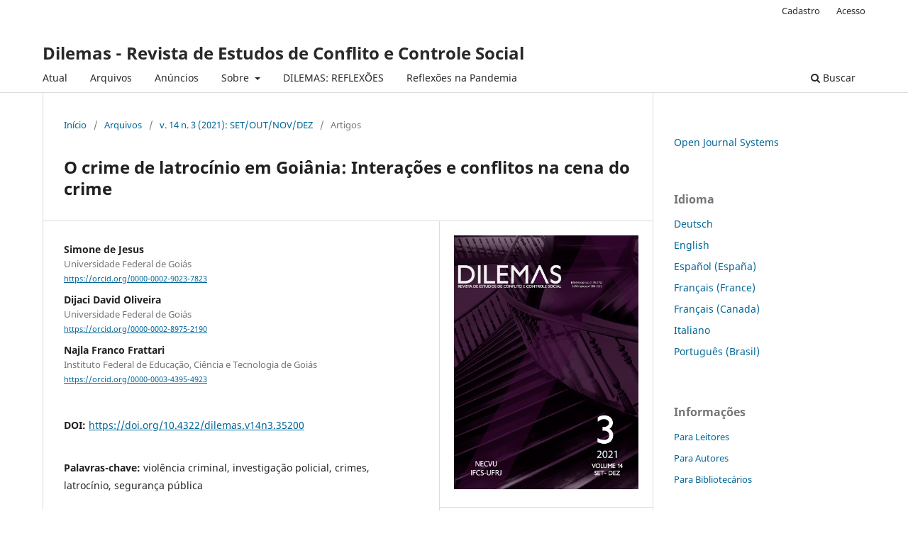

--- FILE ---
content_type: text/html; charset=utf-8
request_url: https://revistas.ufrj.br/index.php/dilemas/article/view/35200
body_size: 36312
content:
<!DOCTYPE html>
<html lang="pt-BR" xml:lang="pt-BR">
<head>
	<meta charset="utf-8">
	<meta name="viewport" content="width=device-width, initial-scale=1.0">
	<title>
		O crime de latrocínio em Goiânia: Interações e conflitos na cena do crime
							| Dilemas - Revista de Estudos de Conflito e Controle Social
			</title>

	
<meta name="generator" content="Open Journal Systems 3.3.0.22" />
<link rel="schema.DC" href="http://purl.org/dc/elements/1.1/" />
<meta name="DC.Creator.PersonalName" content="Simone de Jesus"/>
<meta name="DC.Creator.PersonalName" content="Dijaci David Oliveira"/>
<meta name="DC.Creator.PersonalName" content="Najla Franco Frattari"/>
<meta name="DC.Date.created" scheme="ISO8601" content="2021-09-16"/>
<meta name="DC.Date.dateSubmitted" scheme="ISO8601" content="2020-06-02"/>
<meta name="DC.Date.issued" scheme="ISO8601" content="2021-09-16"/>
<meta name="DC.Date.modified" scheme="ISO8601" content="2021-09-16"/>
<meta name="DC.Description" xml:lang="en" content="This paper aims to understand the main interactions and conflicts between actors and institutions in the criminal justice system. Therefore, this paper examines the investigations relevant to the crimes of robberies followed by murder in the city of Goiânia in 2017. The study aims to understand, through the analysis of police inquiries and in-depth interviews, how the professionals who work in the different stages of the criminal process conceive the investigation of robberies followed by murder in Goiânia and how they perceive their own performance and that of the different professionals in this process."/>
<meta name="DC.Description" xml:lang="pt" content="Este artigo tem como objetivo compreender as principais interações e conflitos entre os atores e instituições do sistema de justiça criminal. Para tanto, toma como objeto de pesquisa as investigações pertinentes aos crimes de latrocínio do município de Goiânia no ano de 2017. Busca-se entender, por meio da análise dos inquéritos policiais e de entrevistas em profundidade, o modo como os profissionais que atuam nas diversas etapas do processo criminal concebem a investigação de latrocínios em Goiânia e como percebem sua própria atuação e a dos diferentes profissionais nesse processo."/>
<meta name="DC.Format" scheme="IMT" content="application/pdf"/>
<meta name="DC.Identifier" content="35200"/>
<meta name="DC.Identifier.pageNumber" content="821-842"/>
<meta name="DC.Identifier.DOI" content="10.4322/dilemas.v14n3.35200"/>
<meta name="DC.Identifier.URI" content="https://revistas.ufrj.br/index.php/dilemas/article/view/35200"/>
<meta name="DC.Language" scheme="ISO639-1" content="pt"/>
<meta name="DC.Rights" content="Copyright (c) 2022 Ao submeter um texto, o(s) autor(es) declara(m) aceitar todos os termos e condições da revista e cede(m) a ela os direitos de publicação impressa e digital. Os direitos autorais dos artigos publicados são do autor, porém com direitos da DILEMAS - Revista de Estudos de Conflito e Controle Social sobre a primeira publicação."/>
<meta name="DC.Rights" content=""/>
<meta name="DC.Source" content="Dilemas - Revista de Estudos de Conflito e Controle Social"/>
<meta name="DC.Source.ISSN" content="2178-2792"/>
<meta name="DC.Source.Issue" content="3"/>
<meta name="DC.Source.Volume" content="14"/>
<meta name="DC.Source.URI" content="https://revistas.ufrj.br/index.php/dilemas"/>
<meta name="DC.Subject" xml:lang="pt" content="violência criminal"/>
<meta name="DC.Subject" xml:lang="pt" content="investigação policial"/>
<meta name="DC.Subject" xml:lang="pt" content="crimes"/>
<meta name="DC.Subject" xml:lang="pt" content="latrocínio"/>
<meta name="DC.Subject" xml:lang="pt" content="segurança pública"/>
<meta name="DC.Title" content="O crime de latrocínio em Goiânia: Interações e conflitos na cena do crime"/>
<meta name="DC.Title.Alternative" xml:lang="en" content="The Crime of Latrocínio in the City of Goiânia: Interactions and Conflicts at the Crime Scene"/>
<meta name="DC.Type" content="Text.Serial.Journal"/>
<meta name="DC.Type.articleType" content="Artigos"/>
<meta name="gs_meta_revision" content="1.1"/>
<meta name="citation_journal_title" content="Dilemas - Revista de Estudos de Conflito e Controle Social"/>
<meta name="citation_journal_abbrev" content="Dilemas, Rev. Estud. Conflito Controle Soc."/>
<meta name="citation_issn" content="2178-2792"/> 
<meta name="citation_author" content="Simone de Jesus"/>
<meta name="citation_author_institution" content="Universidade Federal de Goiás"/>
<meta name="citation_author" content="Dijaci David Oliveira"/>
<meta name="citation_author_institution" content="Universidade Federal de Goiás"/>
<meta name="citation_author" content="Najla Franco Frattari"/>
<meta name="citation_author_institution" content="Instituto Federal de Educação, Ciência e Tecnologia de Goiás"/>
<meta name="citation_title" content="O crime de latrocínio em Goiânia: Interações e conflitos na cena do crime"/>
<meta name="citation_language" content="pt"/>
<meta name="citation_date" content="2021/09/16"/>
<meta name="citation_volume" content="14"/>
<meta name="citation_issue" content="3"/>
<meta name="citation_firstpage" content="821"/>
<meta name="citation_lastpage" content="842"/>
<meta name="citation_doi" content="10.4322/dilemas.v14n3.35200"/>
<meta name="citation_abstract_html_url" content="https://revistas.ufrj.br/index.php/dilemas/article/view/35200"/>
<meta name="citation_keywords" xml:lang="pt" content="violência criminal"/>
<meta name="citation_keywords" xml:lang="pt" content="investigação policial"/>
<meta name="citation_keywords" xml:lang="pt" content="crimes"/>
<meta name="citation_keywords" xml:lang="pt" content="latrocínio"/>
<meta name="citation_keywords" xml:lang="pt" content="segurança pública"/>
<meta name="citation_pdf_url" content="https://revistas.ufrj.br/index.php/dilemas/article/download/35200/24834"/>
	<link rel="stylesheet" href="https://revistas.ufrj.br/index.php/dilemas/$$$call$$$/page/page/css?name=stylesheet" type="text/css" /><link rel="stylesheet" href="https://revistas.ufrj.br/index.php/dilemas/$$$call$$$/page/page/css?name=font" type="text/css" /><link rel="stylesheet" href="https://revistas.ufrj.br/lib/pkp/styles/fontawesome/fontawesome.css?v=3.3.0.22" type="text/css" />
</head>
<body class="pkp_page_article pkp_op_view" dir="ltr">

	<div class="pkp_structure_page">

				<header class="pkp_structure_head" id="headerNavigationContainer" role="banner">
						
 <nav class="cmp_skip_to_content" aria-label="Ir para os links de conteúdo">
	<a href="#pkp_content_main">Ir para o conteúdo principal</a>
	<a href="#siteNav">Ir para o menu de navegação principal</a>
		<a href="#pkp_content_footer">Ir para o rodapé</a>
</nav>

			<div class="pkp_head_wrapper">

				<div class="pkp_site_name_wrapper">
					<button class="pkp_site_nav_toggle">
						<span>Open Menu</span>
					</button>
										<div class="pkp_site_name">
																<a href="						https://revistas.ufrj.br/index.php/dilemas/index
					" class="is_text">Dilemas - Revista de Estudos de Conflito e Controle Social</a>
										</div>
				</div>

				
				<nav class="pkp_site_nav_menu" aria-label="Navegação no Site">
					<a id="siteNav"></a>
					<div class="pkp_navigation_primary_row">
						<div class="pkp_navigation_primary_wrapper">
																				<ul id="navigationPrimary" class="pkp_navigation_primary pkp_nav_list">
								<li class="">
				<a href="https://revistas.ufrj.br/index.php/dilemas/issue/current">
					Atual
				</a>
							</li>
								<li class="">
				<a href="https://revistas.ufrj.br/index.php/dilemas/issue/archive">
					Arquivos
				</a>
							</li>
								<li class="">
				<a href="https://revistas.ufrj.br/index.php/dilemas/announcement">
					Anúncios
				</a>
							</li>
								<li class="">
				<a href="https://revistas.ufrj.br/index.php/dilemas/about">
					Sobre
				</a>
									<ul>
																					<li class="">
									<a href="https://revistas.ufrj.br/index.php/dilemas/about">
										Sobre a Revista
									</a>
								</li>
																												<li class="">
									<a href="https://revistas.ufrj.br/index.php/dilemas/about/submissions">
										Submissões
									</a>
								</li>
																												<li class="">
									<a href="https://revistas.ufrj.br/index.php/dilemas/about/editorialTeam">
										Equipe Editorial
									</a>
								</li>
																												<li class="">
									<a href="https://revistas.ufrj.br/index.php/dilemas/about">
										Indexadores
									</a>
								</li>
																												<li class="">
									<a href="https://revistas.ufrj.br/index.php/dilemas/about/privacy">
										Declaração de Privacidade
									</a>
								</li>
																												<li class="">
									<a href="https://revistas.ufrj.br/index.php/dilemas/about/contact">
										Contato
									</a>
								</li>
																		</ul>
							</li>
								<li class="">
				<a href="http://www.dilemasreflexoes.org/">
					DILEMAS: REFLEXÕES
				</a>
							</li>
								<li class="">
				<a href="https://www.reflexpandemia.org/">
					Reflexões na Pandemia
				</a>
							</li>
			</ul>

				

																						<div class="pkp_navigation_search_wrapper">
									<a href="https://revistas.ufrj.br/index.php/dilemas/search" class="pkp_search pkp_search_desktop">
										<span class="fa fa-search" aria-hidden="true"></span>
										Buscar
									</a>
								</div>
													</div>
					</div>
					<div class="pkp_navigation_user_wrapper" id="navigationUserWrapper">
							<ul id="navigationUser" class="pkp_navigation_user pkp_nav_list">
								<li class="profile">
				<a href="https://revistas.ufrj.br/index.php/dilemas/user/register">
					Cadastro
				</a>
							</li>
								<li class="profile">
				<a href="https://revistas.ufrj.br/index.php/dilemas/login">
					Acesso
				</a>
							</li>
										</ul>

					</div>
				</nav>
			</div><!-- .pkp_head_wrapper -->
		</header><!-- .pkp_structure_head -->

						<div class="pkp_structure_content has_sidebar">
			<div class="pkp_structure_main" role="main">
				<a id="pkp_content_main"></a>

<div class="page page_article">
			<nav class="cmp_breadcrumbs" role="navigation" aria-label="Você está aqui:">
	<ol>
		<li>
			<a href="https://revistas.ufrj.br/index.php/dilemas/index">
				Início
			</a>
			<span class="separator">/</span>
		</li>
		<li>
			<a href="https://revistas.ufrj.br/index.php/dilemas/issue/archive">
				Arquivos
			</a>
			<span class="separator">/</span>
		</li>
					<li>
				<a href="https://revistas.ufrj.br/index.php/dilemas/issue/view/1807">
					v. 14 n. 3 (2021): SET/OUT/NOV/DEZ
				</a>
				<span class="separator">/</span>
			</li>
				<li class="current" aria-current="page">
			<span aria-current="page">
									Artigos
							</span>
		</li>
	</ol>
</nav>
	
		  	 <article class="obj_article_details">

		
	<h1 class="page_title">
		O crime de latrocínio em Goiânia: Interações e conflitos na cena do crime
	</h1>

	
	<div class="row">
		<div class="main_entry">

							<section class="item authors">
					<h2 class="pkp_screen_reader">Autores</h2>
					<ul class="authors">
											<li>
							<span class="name">
								Simone de Jesus
							</span>
															<span class="affiliation">
									Universidade Federal de Goiás
																	</span>
																						<span class="orcid">
																		<a href="https://orcid.org/0000-0002-9023-7823" target="_blank">
										https://orcid.org/0000-0002-9023-7823
									</a>
								</span>
													</li>
											<li>
							<span class="name">
								Dijaci David Oliveira
							</span>
															<span class="affiliation">
									Universidade Federal de Goiás
																	</span>
																						<span class="orcid">
																		<a href="https://orcid.org/0000-0002-8975-2190" target="_blank">
										https://orcid.org/0000-0002-8975-2190
									</a>
								</span>
													</li>
											<li>
							<span class="name">
								Najla Franco Frattari
							</span>
															<span class="affiliation">
									Instituto Federal de Educação, Ciência e Tecnologia de Goiás
																	</span>
																						<span class="orcid">
																		<a href="https://orcid.org/0000-0003-4395-4923" target="_blank">
										https://orcid.org/0000-0003-4395-4923
									</a>
								</span>
													</li>
										</ul>
				</section>
			
																												<section class="item doi">
						<h2 class="label">
														DOI:
						</h2>
						<span class="value">
							<a href="https://doi.org/10.4322/dilemas.v14n3.35200">
								https://doi.org/10.4322/dilemas.v14n3.35200
							</a>
						</span>
					</section>
							
									<section class="item keywords">
				<h2 class="label">
										Palavras-chave:
				</h2>
				<span class="value">
											violência criminal, 											investigação policial, 											crimes, 											latrocínio, 											segurança pública									</span>
			</section>
			
										<section class="item abstract">
					<h2 class="label">Resumo</h2>
					<p>Este artigo tem como objetivo compreender as principais interações e conflitos entre os atores e instituições do sistema de justiça criminal. Para tanto, toma como objeto de pesquisa as investigações pertinentes aos crimes de latrocínio do município de Goiânia no ano de 2017. Busca-se entender, por meio da análise dos inquéritos policiais e de entrevistas em profundidade, o modo como os profissionais que atuam nas diversas etapas do processo criminal concebem a investigação de latrocínios em Goiânia e como percebem sua própria atuação e a dos diferentes profissionais nesse processo.</p>
				</section>
			
			<div class="item downloads_chart">
	<h3 class="label">
		Downloads
	</h3>
	<div class="value">
		<canvas class="usageStatsGraph" data-object-type="Submission" data-object-id="35200"></canvas>
		<div class="usageStatsUnavailable" data-object-type="Submission" data-object-id="35200">
			Não há dados estatísticos.
		</div>
	</div>
</div>


																																																																<section class="item author_bios">
					<h2 class="label">
													Biografia do Autor
											</h2>
																		<section class="sub_item">
								<h3 class="label">
																																							Simone de Jesus, <span class="affiliation">Universidade Federal de Goiás</span>
																	</h3>
								<div class="value">
									Mestre pelo Programa de Pós-Graduação em Sociologia (PPGS) da Universidade Federal de Goiás (UFG, Goiânia, Brasil), pesquisadora do Núcleo de Estudos da Violência e da Criminalidade (Necrivi) da UFG e da Escola Superior da Polícia Civil. Datiloscopista do Instituto de Identificação (II) da Polícia Civil do Estado de Goiás e vice-presidente da Associação dos Profissionais em Identificação do Estado de Goiás (Appego).
								</div>
							</section>
																								<section class="sub_item">
								<h3 class="label">
																																							Dijaci David Oliveira, <span class="affiliation">Universidade Federal de Goiás</span>
																	</h3>
								<div class="value">
									<p>Professor e coordenador do PPGS-UFG e coordena o Necrivi, da mesma universidade. É doutor e mestre pelo Programa de Pós-Graduação em Sociologia (PPGSol) da Universidade de Brasília (UnB) e tem graduação em sociologia pela UnB.</p>
								</div>
							</section>
																								<section class="sub_item">
								<h3 class="label">
																																							Najla Franco Frattari, <span class="affiliation">Instituto Federal de Educação, Ciência e Tecnologia de Goiás</span>
																	</h3>
								<div class="value">
									<p>Professora do Departamento de Ciências Humanas e Filosofia do Instituto Federal de Educação, Ciência e Tecnologia de Goiás (IFG, Goiânia, Brasil). Pesquisadora do Necrivi/UFG. É doutora pelo PPGSol/UnB, mestre pelo PPGS/UFG e graduada em ciências sociais pela UFG.</p>
								</div>
							</section>
															</section>
			
						
		</div><!-- .main_entry -->

		<div class="entry_details">

										<div class="item cover_image">
					<div class="sub_item">
													<a href="https://revistas.ufrj.br/index.php/dilemas/issue/view/1807">
								<img src="https://revistas.ufrj.br/public/journals/44/cover_issue_1807_pt_BR.jpg" alt="">
							</a>
											</div>
				</div>
			
										<div class="item galleys">
					<h2 class="pkp_screen_reader">
						Downloads
					</h2>
					<ul class="value galleys_links">
													<li>
								
	
							

<a class="obj_galley_link pdf" href="https://revistas.ufrj.br/index.php/dilemas/article/view/35200/24834">

		
	PDF

	</a>
							</li>
											</ul>
				</div>
						
						<div class="item published">
				<section class="sub_item">
					<h2 class="label">
						Publicado
					</h2>
					<div class="value">
																			<span>2021-09-16</span>
																	</div>
				</section>
							</div>
			
						
										<div class="item issue">

											<section class="sub_item">
							<h2 class="label">
								Edição
							</h2>
							<div class="value">
								<a class="title" href="https://revistas.ufrj.br/index.php/dilemas/issue/view/1807">
									v. 14 n. 3 (2021): SET/OUT/NOV/DEZ
								</a>
							</div>
						</section>
					
											<section class="sub_item">
							<h2 class="label">
								Seção
							</h2>
							<div class="value">
								Artigos
							</div>
						</section>
					
									</div>
			
															
										<div class="item copyright">
					<h2 class="label">
						Licença
					</h2>
										<p>Autores mantêm os direitos autorais e concedem à DILEMAS - Revista de Estudos de Conflito e Controle Social o direito de primeira publicação, com o trabalho simultaneamente licenciado sob a <a href="https://creativecommons.org/licenses/by/4.0/">Licença Creative Commons tipo atribuição BY (CC-BY</a>), que permite o compartilhamento do trabalho com reconhecimento da autoria e publicação inicial nesta revista.</p>
				</div>
			
			

		</div><!-- .entry_details -->
	</div><!-- .row -->

</article>

	

</div><!-- .page -->

	</div><!-- pkp_structure_main -->

									<div class="pkp_structure_sidebar left" role="complementary" aria-label="Barra lateral">
				<div class="pkp_block block_developed_by">
	<h2 class="pkp_screen_reader">
		Desenvolvido por
	</h2>

	<div class="content">
		<a href="http://pkp.sfu.ca/ojs/">
			Open Journal Systems
		</a>
	</div>
</div>
<div class="pkp_block block_language">
	<h2 class="title">
		Idioma
	</h2>

	<div class="content">
		<ul>
							<li class="locale_de_DE" lang="de-DE">
					<a href="https://revistas.ufrj.br/index.php/dilemas/user/setLocale/de_DE?source=%2Findex.php%2Fdilemas%2Farticle%2Fview%2F35200">
						Deutsch
					</a>
				</li>
							<li class="locale_en_US" lang="en-US">
					<a href="https://revistas.ufrj.br/index.php/dilemas/user/setLocale/en_US?source=%2Findex.php%2Fdilemas%2Farticle%2Fview%2F35200">
						English
					</a>
				</li>
							<li class="locale_es_ES" lang="es-ES">
					<a href="https://revistas.ufrj.br/index.php/dilemas/user/setLocale/es_ES?source=%2Findex.php%2Fdilemas%2Farticle%2Fview%2F35200">
						Español (España)
					</a>
				</li>
							<li class="locale_fr_FR" lang="fr-FR">
					<a href="https://revistas.ufrj.br/index.php/dilemas/user/setLocale/fr_FR?source=%2Findex.php%2Fdilemas%2Farticle%2Fview%2F35200">
						Français (France)
					</a>
				</li>
							<li class="locale_fr_CA" lang="fr-CA">
					<a href="https://revistas.ufrj.br/index.php/dilemas/user/setLocale/fr_CA?source=%2Findex.php%2Fdilemas%2Farticle%2Fview%2F35200">
						Français (Canada)
					</a>
				</li>
							<li class="locale_it_IT" lang="it-IT">
					<a href="https://revistas.ufrj.br/index.php/dilemas/user/setLocale/it_IT?source=%2Findex.php%2Fdilemas%2Farticle%2Fview%2F35200">
						Italiano
					</a>
				</li>
							<li class="locale_pt_BR current" lang="pt-BR">
					<a href="https://revistas.ufrj.br/index.php/dilemas/user/setLocale/pt_BR?source=%2Findex.php%2Fdilemas%2Farticle%2Fview%2F35200">
						Português (Brasil)
					</a>
				</li>
					</ul>
	</div>
</div><!-- .block_language -->
<div class="pkp_block block_information">
	<h2 class="title">Informações</h2>
	<div class="content">
		<ul>
							<li>
					<a href="https://revistas.ufrj.br/index.php/dilemas/information/readers">
						Para Leitores
					</a>
				</li>
										<li>
					<a href="https://revistas.ufrj.br/index.php/dilemas/information/authors">
						Para Autores
					</a>
				</li>
										<li>
					<a href="https://revistas.ufrj.br/index.php/dilemas/information/librarians">
						Para Bibliotecários
					</a>
				</li>
					</ul>
	</div>
</div>
<div class="pkp_block block_Keywordcloud">
	<h2 class="title">Palavras-chave</h2>
	<div class="content" id='wordcloud'></div>

	<script>
		function randomColor() {
			var colors = ['#1f77b4', '#ff7f0e', '#2ca02c', '#d62728', '#9467bd', '#8c564b', '#e377c2', '#7f7f7f', '#bcbd22', '#17becf'];
			return colors[Math.floor(Math.random()*colors.length)];
		}

					document.addEventListener("DOMContentLoaded", function() {
				var keywords = [{"text":"ilegalismos","size":1},{"text":"gest\u00e3o diferencial dos ilegalismos","size":1},{"text":"puni\u00e7\u00e3o","size":1},{"text":"domina\u00e7\u00e3o social","size":1},{"text":"elites","size":1},{"text":"lei seca","size":1},{"text":"racionalidade do voto","size":1},{"text":"internaliza\u00e7\u00e3o","size":1},{"text":"hegemonia","size":1},{"text":"cultura pol\u00edtica","size":1},{"text":"pol\u00edticas p\u00fablicas","size":1},{"text":"descentraliza\u00e7\u00e3o","size":1},{"text":"institui\u00e7\u00f5es","size":1},{"text":"constru\u00e7\u00e3o do conhecimento","size":1},{"text":"favela","size":1},{"text":"seguran\u00e7a p\u00fablica","size":1},{"text":"conflitos","size":1},{"text":"processos de urbaniza\u00e7\u00e3o","size":1},{"text":"upp","size":1},{"text":"viol\u00eancia urbana","size":1},{"text":"guerra","size":1},{"text":"pacifica\u00e7\u00e3o","size":1},{"text":"teoria das janelas quebradas","size":1},{"text":"crime","size":1},{"text":"ordem p\u00fablica","size":1},{"text":"seguran\u00e7a","size":1},{"text":"choque de ordem","size":1},{"text":"princ\u00edpio do livre convencimento","size":1},{"text":"igualdade jur\u00eddica","size":1},{"text":"direitos fundamentais","size":1},{"text":"direito","size":1},{"text":"ju\u00edzes","size":1},{"text":"linchamento","size":1},{"text":"acusa\u00e7\u00e3o","size":1},{"text":"youtube","size":1},{"text":"cena","size":1},{"text":"polic\u00eda de proximidad","size":1},{"text":"seguridad","size":1},{"text":"conflictos","size":1},{"text":"barrios populares","size":1},{"text":"moralidades","size":1},{"text":"michel foucault","size":1},{"text":"vigiar e punir","size":1},{"text":"governo","size":1},{"text":"reformismo","size":1},{"text":"estrat\u00e9gia","size":1},{"text":"antropologia jur\u00eddica","size":1},{"text":"multijuridismo","size":1},{"text":"cosmologia guarani","size":1},{"text":"territ\u00f3rio ind\u00edgena","size":1}];
				var totalWeight = 0;
				var width = 300;
				var height = 200;
				var transitionDuration = 200;
				var length_keywords = keywords.length;
				var layout = d3.layout.cloud();

				layout.size([width, height])
					.words(keywords)
					.fontSize(function(d)
					{
						return fontSize(+d.size);
					})
					.on('end', draw);

				var svg = d3.select("#wordcloud").append("svg")
					.attr("viewBox", "0 0 " + width + " " + height)
					.attr("width", '100%');

				function update() {
					var words = layout.words();
					fontSize = d3.scaleLinear().range([16, 34]);
					if (words.length) {
						fontSize.domain([+words[words.length - 1].size || 1, +words[0].size]);
					}
				}

				keywords.forEach(function(item,index){totalWeight += item.size;});

				update();

				function draw(words, bounds) {
					var w = layout.size()[0],
						h = layout.size()[1];

					scaling = bounds
						? Math.min(
							w / Math.abs(bounds[1].x - w / 2),
							w / Math.abs(bounds[0].x - w / 2),
							h / Math.abs(bounds[1].y - h / 2),
							h / Math.abs(bounds[0].y - h / 2),
						) / 2
						: 1;

					svg
					.append("g")
					.attr(
						"transform",
						"translate(" + [w >> 1, h >> 1] + ")scale(" + scaling + ")",
					)
					.selectAll("text")
						.data(words)
					.enter().append("text")
						.style("font-size", function(d) { return d.size + "px"; })
						.style("font-family", 'serif')
						.style("fill", randomColor)
						.style('cursor', 'pointer')
						.style('opacity', 0.7)
						.attr('class', 'keyword')
						.attr("text-anchor", "middle")
						.attr("transform", function(d) {
							return "translate(" + [d.x, d.y] + ")rotate(" + d.rotate + ")";
						})
						.text(function(d) { return d.text; })
						.on("click", function(d, i){
							window.location = "https://revistas.ufrj.br/index.php/dilemas/search?query=QUERY_SLUG".replace(/QUERY_SLUG/, encodeURIComponent(''+d.text+''));
						})
						.on("mouseover", function(d, i) {
							d3.select(this).transition()
								.duration(transitionDuration)
								.style('font-size',function(d) { return (d.size + 3) + "px"; })
								.style('opacity', 1);
						})
						.on("mouseout", function(d, i) {
							d3.select(this).transition()
								.duration(transitionDuration)
								.style('font-size',function(d) { return d.size + "px"; })
								.style('opacity', 0.7);
						})
						.on('resize', function() { update() });
				}

				layout.start();

			});
			</script>
</div>

			</div><!-- pkp_sidebar.left -->
			</div><!-- pkp_structure_content -->

<div class="pkp_structure_footer_wrapper" role="contentinfo">
	<a id="pkp_content_footer"></a>

	<div class="pkp_structure_footer">

					<div class="pkp_footer_content">
				<div style="display: none;">
<ul>
<li><a href="https://www.joeylabossiere.com/about">mix parlay</a></li>
</ul>
</div>
<div style="display: none;">
<ul>
<ul>
<li><a href="https://api.wholechain.com/">LUNATOGEL</a></li>
<li><a href="https://scholarship.dharmabums.com.au/">LUNATOGEL</a></li>
<li><a href="https://addinmiptest.metafinanz.de/">LUNATOGEL</a></li>
<li><a href="https://remoteexecution-internal-api.dev01.gotoresolve.com/">LUNATOGEL</a></li>
<li><a href="https://api.avs.fr/">LUNATOGEL</a></li>
<li><a href="https://ecommercereturns.furla.com/">RUANGWD</a></li>
</ul>
</ul>
</div>
<div style="position: absolute; left: -99999px; top: 0;">
<p><a href="https://queidioma.com/hablan-en-espana/">RTP SLOT GACOR</a></p>
<p><a href="https://www.hatori77id.com/">Hatori77 Login</a></p>
<p><a href="https://godlystudent.com/">Hatori77 Ternama</a></p>
<p><a href="https://hatori77.co/">Hatori77 Daftar</a></p>
<p><a href="https://queidioma.com/hablan-en-haiti/">RTP SLOT GACOR</a></p>
<p><a href="http://suarapublik.id/blog/">Akun Slot Gacor</a></p>
</div>
<p><a style="display: none;" href="https://boccone.no/fyp/bocoran-rahasia-developer-mahjong-ways-2-yang-baru-terbongkar.html" rel="dofollow">Bocoran Rahasia Developer Mahjong Ways 2 Yang Baru Terbongkar</a></p>
<p><a style="display: none;" href="https://boccone.no/fyp/bocoran-rahasia-fitur-buy-bonus-sweet-bonanza-paling-ampuh.html" rel="dofollow">Bocoran Rahasia Fitur Buy Bonus Sweet Bonanza Paling Ampuh</a></p>
<p><a style="display: none;" href="https://boccone.no/fyp/bocoran-rahasia-pola-kemenangan-mahjong-wins-terbaru.html" rel="dofollow">Bocoran Rahasia Pola Kemenangan Mahjong Wins Terbaru</a></p>
<p><a style="display: none;" href="https://boccone.no/fyp/bocoran-rahasia-rtp-sweet-bonanza-yang-naik-turun.html" rel="dofollow">Bocoran Rahasia Rtp Sweet Bonanza Yang Naik Turun</a></p>
<p><a style="display: none;" href="https://boccone.no/fyp/cara-curang-main-mahjong-ways-2-yang-legal-dan-menguntungkan.html" rel="dofollow">Cara Curang Main Mahjong Ways 2 Yang Legal Dan Menguntungkan</a></p>
<p><a style="display: none;" href="https://boccone.no/fyp/cara-main-mahjong-wins-biar-menang-terus-kayak-diatur.html" rel="dofollow">Cara Main Mahjong Wins Biar Menang Terus Kayak Diatur</a></p>
<p><a style="display: none;" href="https://boccone.no/fyp/cara-main-sweet-bonanza-biar-free-spin-datang-terus.html" rel="dofollow">Cara Main Sweet Bonanza Biar Free Spin Datang Terus</a></p>
<p><a style="display: none;" href="https://boccone.no/fyp/jadi-sweet-bonanza-bikin-ketagihan-ini-cara-bermain-cerdas.html" rel="dofollow">Jadi Sweet Bonanza Bikin Ketagihan Ini Cara Bermain Cerdas</a></p>
<p><a style="display: none;" href="https://boccone.no/fyp/mahjong-wins-bocoran-rahasia-yang-bikin-kaya-dalam-semalam.html" rel="dofollow">Mahjong Wins Bocoran Rahasia Yang Bikin Kaya Dalam Semalam</a></p>
<p><a style="display: none;" href="https://boccone.no/fyp/main-mahjong-ways-2-jangan-langsung-spin-lakukan-ini-dulu.html" rel="dofollow">Main Mahjong Ways 2 Jangan Langsung Spin Lakukan Ini Dulu</a></p>
<p><a style="display: none;" href="https://boccone.no/fyp/main-mahjong-wins-jangan-spin-sembarangan-ini-aturan-rahasia.html" rel="dofollow">Main Mahjong Wins Jangan Spin Sembarangan Ini Aturan Rahasia</a></p>
<p><a style="display: none;" href="https://boccone.no/fyp/main-sweet-bonanza-jangan-asal-tumble-ini-trik-rahasianya.html" rel="dofollow">Main Sweet Bonanza Jangan Asal Tumble Ini Trik Rahasianya</a></p>
<p><a style="display: none;" href="https://boccone.no/fyp/rahasia-buah-manis-sweet-bonanza-bikin-kaya-mendadak.html" rel="dofollow">Rahasia Buah Manis Sweet Bonanza Bikin Kaya Mendadak</a></p>
<p><a style="display: none;" href="https://boccone.no/fyp/rahasia-jam-khusus-main-mahjong-ways-2-biar-auto-maxwin.html" rel="dofollow">Rahasia Jam Khusus Main Mahjong Ways 2 Biar Auto Maxwin</a></p>
<p><a style="display: none;" href="https://boccone.no/fyp/rahasia-malam-ini-main-mahjong-ways-2-auto-jackpot.html" rel="dofollow">Rahasia Malam Ini Main Mahjong Ways 2 Auto Jackpot</a></p>
<p><a style="display: none;" href="https://boccone.no/fyp/rahasia-symbol-antimainstream-sweet-bonanza-pembawa-hoki.html" rel="dofollow">Rahasia Symbol Antimainstream Sweet Bonanza Pembawa Hoki</a></p>
<p><a style="display: none;" href="https://boccone.no/fyp/rahasia-tile-mahjong-wins-yang-bikin-kemenangan-berantai.html" rel="dofollow">Rahasia Tile Mahjong Wins Yang Bikin Kemenangan Berantai</a></p>
<p><a style="display: none;" href="https://boccone.no/fyp/satu-cara-nakal-main-sweet-bonanza-yang-bikin-jackpot-beruntun.html" rel="dofollow">Satu Cara Nakal Main Sweet Bonanza Yang Bikin Jackpot Beruntun</a></p>
<p><a style="display: none;" href="https://boccone.no/fyp/sweet-bonanza-auto-maxwin-malam-ini-buktikan-sendiri.html" rel="dofollow">Sweet Bonanza Auto Maxwin Malam Ini Buktikan Sendiri</a></p>
<p><a style="display: none;" href="https://boccone.no/fyp/sweet-bonanza-lagi-gacor-malam-ini-jangan-sampai-ketinggalan.html" rel="dofollow">Sweet Bonanza Lagi Gacor Malam Ini Jangan Sampai Ketinggalan</a></p>
<p><a style="display: none;" href="https://boccone.no/fyp/gates-of-gatot-kaca-1000-pola-ksatria-tersembunyi-hanya-diketahui-sedikit-pemain.html" rel="dofollow">Gates Of Gatot Kaca 1000 Pola Ksatria Tersembunyi Hanya Diketahui Sedikit Pemain</a></p>
<p><a style="display: none;" href="https://boccone.no/fyp/gates-of-olympus-cara-main-biar-zeus-selalu-keluarin-petir-besar.html" rel="dofollow">Gates Of Olympus Cara Main Biar Zeus Selalu Keluarin Petir Besar</a></p>
<p><a style="display: none;" href="https://boccone.no/fyp/lucky-neko-kombinasi-spin-dan-payline-yang-bikin-jackpot-lebih-stabil.html" rel="dofollow">Lucky Neko Kombinasi Spin Dan Payline Yang Bikin Jackpot Lebih Stabil</a></p>
<p><a style="display: none;" href="https://boccone.no/fyp/mahjong-ways-2-trik-bermain-5-menit-pertama-biar-jackpot-langsung-muncul.html" rel="dofollow">Mahjong Ways 2 Trik Bermain 5 Menit Pertama Biar Jackpot Langsung Muncul</a></p>
<p><a style="display: none;" href="https://boccone.no/fyp/scatter-hitam-fakta-rahasia-tentang-simbol-gelap-yang-jarang-diketahui-pemain.html" rel="dofollow">Scatter Hitam Fakta Rahasia Tentang Simbol Gelap Yang Jarang Diketahui Pemain</a></p>
<p><a style="display: none;" href="https://boccone.no/fyp/scatter-hitam-trik-aneh-tapi-efektif-buat-bikin-jackpot-datang-lebih-cepat.html" rel="dofollow">Scatter Hitam Trik Aneh Tapi Efektif Buat Bikin Jackpot Datang Lebih Cepat</a></p>
<p><a style="display: none;" href="https://boccone.no/fyp/starlight-princess-rahasia-bermain-7-putaran-pertama-yang-sering-bikin-maxwin.html" rel="dofollow">Starlight Princess Rahasia Bermain 7 Putaran Pertama Yang Sering Bikin Maxwin</a></p>
<p><a style="display: none;" href="https://boccone.no/fyp/sweet-bonanza-1000-pola-buah-rahasia-yang-ditemukan-pemain-dunia.html" rel="dofollow">Sweet Bonanza 1000 Pola Buah Rahasia Yang Ditemukan Pemain Dunia</a></p>
<p><a style="display: none;" href="https://boccone.no/fyp/wild-bounty-showdown-fakta-mengejutkan-tentang-mode-bonus-rahasia.html" rel="dofollow">Wild Bounty Showdown Fakta Mengejutkan Tentang Mode Bonus Rahasia</a></p>
<p><a style="display: none;" href="https://boccone.no/fyp/wild-bounty-showdown-rahasia-mode-koboi-yang-bisa-buka-jackpot-spesial.html" rel="dofollow">Wild Bounty Showdown Rahasia Mode Koboi Yang Bisa Buka Jackpot Spesial</a></p>
			</div>
		
		<div class="pkp_brand_footer" role="complementary">
			<a href="https://revistas.ufrj.br/index.php/dilemas/about/aboutThisPublishingSystem">
				<img alt="Mais informações sobre o sistema de publicação, a plataforma e o fluxo de publicação do OJS/PKP." src="https://revistas.ufrj.br/templates/images/ojs_brand.png">
			</a>
		</div>
	</div>
</div><!-- pkp_structure_footer_wrapper -->

</div><!-- pkp_structure_page -->

<script src="https://revistas.ufrj.br/lib/pkp/lib/vendor/components/jquery/jquery.min.js?v=3.3.0.22" type="text/javascript"></script><script src="https://revistas.ufrj.br/lib/pkp/lib/vendor/components/jqueryui/jquery-ui.min.js?v=3.3.0.22" type="text/javascript"></script><script src="https://revistas.ufrj.br/plugins/themes/default/js/lib/popper/popper.js?v=3.3.0.22" type="text/javascript"></script><script src="https://revistas.ufrj.br/plugins/themes/default/js/lib/bootstrap/util.js?v=3.3.0.22" type="text/javascript"></script><script src="https://revistas.ufrj.br/plugins/themes/default/js/lib/bootstrap/dropdown.js?v=3.3.0.22" type="text/javascript"></script><script src="https://revistas.ufrj.br/plugins/themes/default/js/main.js?v=3.3.0.22" type="text/javascript"></script><script src="https://d3js.org/d3.v4.js?v=3.3.0.22" type="text/javascript"></script><script src="https://cdn.jsdelivr.net/gh/holtzy/D3-graph-gallery@master/LIB/d3.layout.cloud.js?v=3.3.0.22" type="text/javascript"></script><script type="text/javascript">var pkpUsageStats = pkpUsageStats || {};pkpUsageStats.data = pkpUsageStats.data || {};pkpUsageStats.data.Submission = pkpUsageStats.data.Submission || {};pkpUsageStats.data.Submission[35200] = [];</script><script src="https://cdnjs.cloudflare.com/ajax/libs/Chart.js/2.0.1/Chart.js?v=3.3.0.22" type="text/javascript"></script><script type="text/javascript">var pkpUsageStats = pkpUsageStats || {};pkpUsageStats.locale = pkpUsageStats.locale || {};pkpUsageStats.locale.months = ["Jan","Fev","Mar","Abr","Mai","Jun","Jul","Ago","Set","Out","Nov","Dez"];pkpUsageStats.config = pkpUsageStats.config || {};pkpUsageStats.config.chartType = "bar";</script><script src="https://revistas.ufrj.br/plugins/generic/usageStats/js/UsageStatsFrontendHandler.js?v=3.3.0.22" type="text/javascript"></script><script type="text/javascript">
(function (w, d, s, l, i) { w[l] = w[l] || []; var f = d.getElementsByTagName(s)[0],
j = d.createElement(s), dl = l != 'dataLayer' ? '&l=' + l : ''; j.async = true; 
j.src = 'https://www.googletagmanager.com/gtag/js?id=' + i + dl; f.parentNode.insertBefore(j, f); 
function gtag(){dataLayer.push(arguments)}; gtag('js', new Date()); gtag('config', i); })
(window, document, 'script', 'dataLayer', 'UA-91012938-1');
</script>


</body>
</html>
